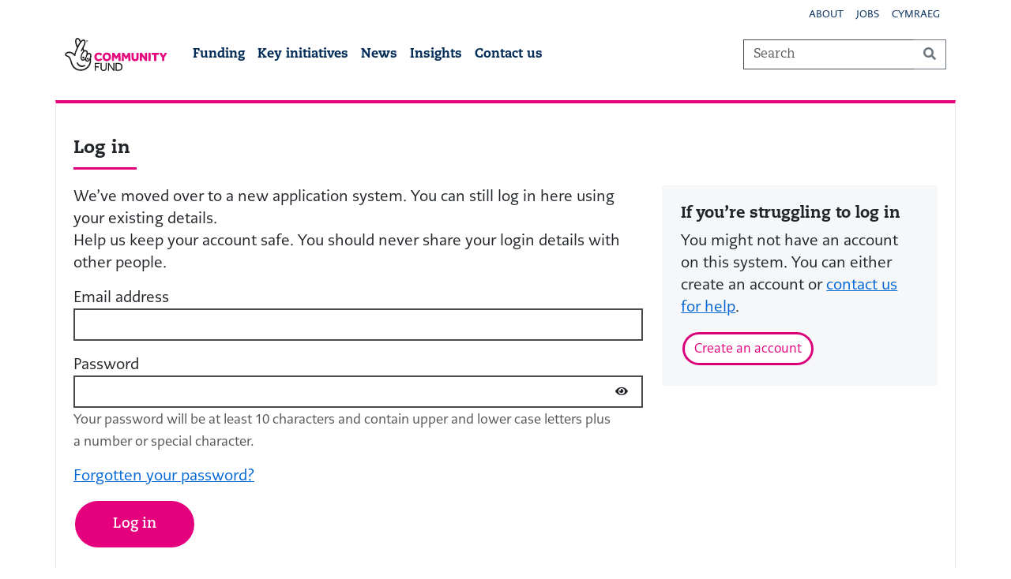

--- FILE ---
content_type: text/html; charset=utf-8
request_url: https://account.tnlcommunityfund.org.uk/Account/Login
body_size: 4220
content:

<!DOCTYPE html>
<html lang="en">
<head>
    <meta charset="utf-8" />
    <meta name="viewport" content="width=device-width, initial-scale=1.0" />
    <title>Login - The National Lottery Community Fund</title>
    <link href="https://cdn.jsdelivr.net/npm/bootstrap@5.3.2/dist/css/bootstrap.min.css" rel="stylesheet" integrity="sha384-T3c6CoIi6uLrA9TneNEoa7RxnatzjcDSCmG1MXxSR1GAsXEV/Dwwykc2MPK8M2HN" crossorigin="anonymous">
    <link rel="stylesheet" href="/css/site.css" />

    <script src="/lib/jquery/dist/jquery.min.js"></script>

    <!-- CSS -->
    <link rel="stylesheet" href="/css/_tnlcf.css" />
    <link rel="stylesheet" href="/lib/font-awesome/css/all.min.css" />

    <!-- FONTS -->
    <link rel="stylesheet" href="https://use.typekit.net/isx5yfw.css">

    <!-- ADDITIONAL CSS -->

</head>
<body>
        <a class="visually-hidden-focusable" href="#main">Skip to main content</a>
        <header>


            <nav class="py-0 d-none d-lg-block">
    <div class="container d-flex flex-wrap">
        <ul class="nav me-auto">
        </ul>
        <ul class="nav">
            <li class="nav-item"><a href="https://www.tnlcommunityfund.org.uk/about" class="nav-link nav-link-primary px-2">About</a></li>
            <li class="nav-item"><a href="https://www.tnlcommunityfund.org.uk/jobs" class="nav-link nav-link-primary px-2">Jobs</a></li>
            <li class="nav-item"><a href="" class="nav-link nav-link-primary px-2 lang-select-cy">Cymraeg</a></li>
        </ul>
    </div>
</nav>
<nav class="navbar navbar-expand-lg navbar-toggleable-lg mb-lg-4 mt-4 mt-lg-0 ">
    <div class="container">
        <a class=" navbar-brand" href="/">
            <img class="bi me-2" width="130" height="42" role="img" aria-label="The National Lottery Community Fund logo" src="/img/site-logo.svg" />
            <span class="visually-hidden">The National Lottery Community Fund</span>
        </a>
        <div>
            <button class="navbar-toggler border-0" type="button" id="navbarSearchToggler" data-bs-toggle="collapse" data-bs-target="#navbarSearch" aria-controls="navbarSearch" aria-expanded="false" aria-label="Toggle search">
                <span><i class="fas fa-search"></i></span>
                <br />
                <span class="nav-toggler-text ">SEARCH</span>
            </button>
            <button class="navbar-toggler border-0" type="button" id="navbarMenuToggler" data-bs-toggle="collapse" data-bs-target="#navbarMenu" aria-controls="navbarMenu" aria-expanded="false" aria-label="Toggle navigation">
                <span><i class="fas fa-bars"></i></span>
                <br />
                <span class="nav-toggler-text">MENU</span>
            </button>
        </div>

        <div class="tnlcf-burger-menu navbar-collapse collapse d-lg-inline-flex" id="navbarMenu">
            <ul class="navbar-nav flex-grow-1">

                <li class="nav-item">
                    <a href="https://www.tnlcommunityfund.org.uk/funding" class="nav-link px-2 nav-link-secondary">Funding</a>
                </li>
                <li class="nav-item">
                    <a href="https://www.tnlcommunityfund.org.uk/key-initiatives" class="nav-link px-2 nav-link-secondary">Key initiatives</a>
                </li>
                <li class="nav-item">
                    <a href="https://www.tnlcommunityfund.org.uk/news" class="nav-link px-2 nav-link-secondary">News</a>
                </li>
                <li class="nav-item">
                    <a href="https://www.tnlcommunityfund.org.uk/insights" class="nav-link px-2 nav-link-secondary">Insights</a>
                </li>
                <li class="nav-item">
                    <a href="https://www.tnlcommunityfund.org.uk/contact" class="nav-link px-2 nav-link-secondary">Contact us</a>
                </li>
                <li class="nav-item d-block d-lg-none">
                    <a href="https://www.tnlcommunityfund.org.uk/about" class="nav-link px-2 nav-link-secondary">About us</a>
                </li>
                <li class="nav-item d-block d-lg-none">
                    <a href="https://www.tnlcommunityfund.org.uk/jobs" class="nav-link px-2 nav-link-secondary">Jobs</a>
                </li>

            </ul>
            <div class="nav-lang d-lg-none py-3">
                <p>This page is also available in Welsh</p>
                <button class="btn btn btn-outline-dark btn-rounded footer-text me-2 lang-select-en" id="langEnglish">English</button>  <button class="btn btn-outline-dark btn-rounded footer-text lang-select-cy" id="langWelsh">Cymraeg</button>
            </div>
        </div>
        <div class="col-12 col-lg-auto mt-3 mt-lg-0">
            <form method="get" action="https://www.google.co.uk/search">
                <div class="navbar-collapse collapse" id="navbarSearch">
                    <div class="input-group ">
                        <input type="search" name="q" class="form-control form-control-search border-1 border-end-0" placeholder="Search" aria-label="Search">
                        <input type="hidden" name="q" value="site:www.tnlcommunityfund.org.uk" />
                        <button class="btn btn-header-search btn-nomargin btn-outline-secondary border-start-0 rounded-0 border-1" type="submit" id="search-button" aria-label="Submit site search"><i class="fas fa-search"></i></button>
                    </div>
                </div>
            </form>
        </div>
    </div>
</nav>





        </header>
        <div class="container main-body">
            <main role="main" id="main" class="pb-3">
                <div class="container">

                    <h1 class="title-underline">Log in</h1>

<div class="row">
    <div class="col-md-8">
        <div>
            <p>We’ve moved over to a new application system. You can still log in here using your existing details. <br />
            Help us keep your account safe. You should never share your login details with other people.</p>
        </div>
        




        <form id="applicationContinue" method="POST" novalidate="novalidate" action="/Account/Login">

            <div class="form-group pb-3">
                <label for="emailAddress">Email address</label>
                <input type="email" class="form-control" id="emailAddress" name="emailAddress" aria-describedby="emailHelp" value="">
                <small id="emailHelp" class="form-text text-muted"></small>
            </div>

            <div class="form-group pb-3">
                <label for="password">Password</label>
                <input type="password" class="form-control" id="password" name="password" maxlength="50" required>
                <button class="btn btn-sm btn-password" type="button" onclick="togglePassword(this)" aria-label="Show password"> <span class="fas fa-eye"></span></button>
                <small id="passwordHelp" class="form-text text-muted">
                    <span id="characters">Your password will be at least 10 characters and contain upper and lower case letters plus a number or special character.</span><br />
                </small>
            </div>

            <div class="pb-3">
                <a href="/Account/ForgotPassword">Forgotten your password?</a>
            </div>


            <button type="submit" id="submitForm" class="btn btn-tnl btn-big px-5">Log in</button>

        <input name="__RequestVerificationToken" type="hidden" value="CfDJ8AHIj_hs5fhNsh2RA1RGheDfjPVlOQPGZtXGQNuZ9rpgRl_pjsc-LWhy4ftVEUOSWS6lEBvmzjTJgXH13hpITDDOv20bSGsLD39wpCm1EpYTR1PBeboa3CbH1G0pR720fgSbonM1d5M92Hp3TLXSoN8" /></form>
    </div>
    <div class="col-md-4">
        <div class="background-panel p-4">
            <h2 class="fs-5">If you’re struggling to log in</h2>
            <p>
                You might not have an account on this system. You can either create an account or <a href="https://www.tnlcommunityfund.org.uk/about/contact-us">contact us for help</a>.
            </p>
            <a class="btn btn-outline-tnl" href="/Account/Register">Create an account</a>
        </div>

    </div>

</div>
                </div>
            </main>
        </div>
        <footer class="border-top footer">
            <div class="container">
    <div class="row">        
        <div class="col-md-8">
            <h2 class="subtitle-std">Quick links</h2>
            <div class="row">
                <div class="col-md-6 f-quick-links-1">
                    <ul class="quicklinks-list footer-text">
                        <li><a href="https://www.tnlcommunityfund.org.uk/contact">Contact us</a></li>
                        <li><a href="https://www.tnlcommunityfund.org.uk/jobs">Jobs</a></li>
                        <li><a href="https://www.tnlcommunityfund.org.uk/about/customer-service/welsh-language-scheme">Welsh Language Standards</a></li>
                        <li><a href="https://www.tnlcommunityfund.org.uk/about/customer-service/equalities">Equalities</a></li>
                        <li><a href="https://www.tnlcommunityfund.org.uk/about/customer-service/accessibility">Accessibilities</a></li>
                        <li><a href="https://www.tnlcommunityfund.org.uk/about/customer-service/data-protection">Data Protection</a></li>
                        <li><a href="https://www.tnlcommunityfund.org.uk/about/customer-service/freedom-of-information">Freedom of Information</a></li>
                    </ul>
                </div>
                <div class="col-md-6 f-quick-links-2">
                    <h3 class="visually-hidden">Quick links continued</h3>
                    <ul class="quicklinks-list footer-text">
                        <li><a href="https://www.tnlcommunityfund.org.uk/about/customer-service/corporate-documents">Corporate documents</a></li>
                        <li><a href="https://www.tnlcommunityfund.org.uk/about/customer-service/supplier-zone">Tender and Contract Opportunities</a></li>
                        <li><a href="https://www.tnlcommunityfund.org.uk/about/customer-service/safeguarding">Safeguarding</a></li>
                        <li><a href="https://www.tnlcommunityfund.org.uk/about/customer-service/privacy-policy">Privacy Policy</a></li>
                        <li><a href="/Account/CookiePolicy">Cookies</a></li>
                        <li><a href="/Home/AccessibilityStatement">Accessibility Statement</a></li>
                        <li><a href="https://www.tnlcommunityfund.org.uk/about/customer-service/terms-of-use">Terms</a></li>
                    </ul>
                </div>
            </div>
        </div>
        <div class="col-md-4">
            <p class="subtitle-std">The National Lottery Community Fund</p>
            <p class="footer-text mb-0">England and UK-wide: 0345 410 2030 | <a href="mailto:general.enquiries@tnlcommunityfund.org.uk">Email<span class="visually-hidden">: &nbsp; England and UK-wide</span></a></p>
            <p class="footer-text mb-0">Northern Ireland: 0289 055 1455 | <a href="mailto:enquiries.ni@tnlcommunityfund.org.uk">Email <span class="visually-hidden">: &nbsp; Northern Ireland</span></a></p>
            <p class="footer-text mb-0">Scotland: 0300 123 7110 | <a href="mailto:advicescotland@tnlcommunityfund.org.uk">Email <span class="visually-hidden">: &nbsp; Scotland</span></a></p>
            <p class="footer-text">Wales: 0300 123 0735 | <a href="mailto:wales@tnlcommunityfund.org.uk">Email <span class="visually-hidden">: &nbsp; Wales</span></a></p>
            <h3 class="subtitle-std">Language</h3>
            <div class="language-selector pb-3">
                <button class="btn btn btn-outline-light btn-rounded footer-text lang-select-en" id="langEnglishFooter">English</button>  <button class="btn btn-outline-light btn-rounded footer-text lang-select-cy" id="langWelshFooter">Cymraeg</button>
            </div>
        </div>
    </div>
</div>



        </footer>
        <script src="https://cdn.jsdelivr.net/npm/bootstrap@5.3.2/dist/js/bootstrap.bundle.min.js" integrity="sha384-C6RzsynM9kWDrMNeT87bh95OGNyZPhcTNXj1NW7RuBCsyN/o0jlpcV8Qyq46cDfL" crossorigin="anonymous"></script>
        <script src="/lib/js-cookie/js.cookie-2.2.1.min.js"></script>
        <script src="/js/site.js?v=9I2y0eOMYPEecF3_Dyr6NQejUctFkDvPSJBN0JKM_Jo"></script>
        <script src="/js/cost-breakdown.js?v=kqNn62aHvd_JwEX_uLT1U9E2BXyOvEbBqdoMH8PJKnU"></script>
</body>
</html>


--- FILE ---
content_type: text/css
request_url: https://account.tnlcommunityfund.org.uk/css/site.css
body_size: 2054
content:
/* Please see documentation at https://docs.microsoft.com/aspnet/core/client-side/bundling-and-minification
for details on configuring this project to bundle and minify static web assets. */

a.navbar-brand {
    white-space: normal;
    text-align: center;
    word-break: break-all;
}

/* Provide sufficient contrast against white background */
a {
    color: #0366d6;
}

.btn-primary {
    color: #fff;
    background-color: #1b6ec2;
    border-color: #1861ac;
}

.nav-pills .nav-link.active, .nav-pills .show > .nav-link {
    color: #fff;
    background-color: #1b6ec2;
    border-color: #1861ac;
}

html {
    font-size: 14px;
}
@media (min-width: 768px) {
    html {
        font-size: 16px;
    }
}

body {
    font-family: 'caecilia-sans-text';
    display: flex;
    min-height: 100vh;
    flex-direction: column;
}

.border-top {
    border-top: 1px solid #e5e5e5;
}
.border-bottom {
    border-bottom: 1px solid #e5e5e5;
}

.box-shadow {
    box-shadow: 0 .25rem .75rem rgba(0, 0, 0, .05);
}

button.accept-policy {
    font-size: 1rem;
    line-height: inherit;
}

html {
    position: relative;
    min-height: 100%;
}

.main-body {
    flex: 1 0 auto;
    padding-bottom: 30px;
}

input:focus,
.form-control:focus,
.form-select:focus {
    border-color: #d63384;
    box-shadow: 0 0 0 0.25rem #d63384;
}
/************* FOOTER **************/

.footer {
    font-size: 16px;
    color: #fff;
    background-color: #333;
    padding: 25px 0;
}

.form-control {
    border: 1px solid #898d91;
}

.footer a {
    color: #e9e9e9;
}

.footer .btn-link {
    padding: 0;
    color: #fff;
    text-decoration: underline;
}

.footer .section-title {
    font-weight: 800;
    font-size: 1.2rem;
    margin-bottom: .75em;
    color: #fff;
    font-family: caecilia,sans-serif;
}

.no-margin {
    margin-bottom: 0 !important;
}

.footer .contact {
    margin-bottom: 20px;
}

    .footer .contact p {
        margin-bottom: .2em;
    }

    .footer .contact .contact-phone {
        display: inline-block;
        padding-right: 10px;
        margin-right: 10px;
        border-right: 1px solid hsla(0,0%,79.2%,.5);
    }

    .footer .contact .contact-email {
        text-decoration: underline;
    }

.footer .quicklinks-list {
    list-style-type: none;
    padding-left: 0px;
}

    .footer .quicklinks-list li {
        margin: 0;
        padding: 0;
    }

    .footer .quicklinks-list a {
        display: inline-block;
        padding: 0 0 .5em;
    }

.footer-delivered {
    font-weight: bold;
    font-size: 1.2rem;
    font-family: effra;
}
.tnlcf-app-stats {
    color: #e5007d;
    font-weight: bold;
}
.tnlcf-app-stats-block {
    border-right: 1px solid #e5e5e5;
}

.tnl-tooltip {
    position: relative;
    display: inline-block;
    border-bottom: 1px dotted black;
}

    .tnl-tooltip .tnl-tooltiptext {
        visibility: hidden;
        font-size: 1rem;
        width: 500px;
        background-color: #e5007d;
        color: #fff;
        text-align: center;
        border-radius: 6px;
        padding: 8px 5px 5px 5px;
        /* Position the tooltip */
        position: absolute;
        z-index: 1;
        left: 30px;
    }

    .tnl-tooltip:hover .tnl-tooltiptext {
        visibility: visible;
    }

/* This is for the text comparison on the astral plane scheduler display */
.colourful {
    white-space: pre-wrap; /* Allows wrapping of preformatted text */
    word-wrap: break-word; /* Breaks long words to prevent overflow */
}

.colourful ins {
    background-color: #90fa90;
    text-decoration: none;
}

.colourful del {
    background-color: #ffc6c6;
}

.colourful br {
    display: none !important;
}

.colourful .highlight {
    border: 3pt solid blue;
    padding: 2px;
    transition: border 0.15s ease;
}

--- FILE ---
content_type: text/css
request_url: https://account.tnlcommunityfund.org.uk/css/_tnlcf.css
body_size: 8836
content:
.main-body {
    background-color: #fff;
    border: 1px solid hsla(0,0%,79.2%,.5);
    border-top: 4px solid #e5007d;
    margin-bottom: 20px;
    padding: 20px 10px;
    font-size: 19px;
}


/**** MAIN STYLE *****/

.title-underline {
    font-size: 23px;
    font-family: caecilia,sans-serif;
    margin-bottom: 1.2rem;
}

    .title-underline:after {
        content: "";
        display: block;
        width: 80px;
        padding-top: 10px;
        border-bottom: 3px solid #e5007d;
    }

.title-tnl {
    color: #e5007d;
}

.title {
    font-weight: 800;
    line-height: 1.2;
}

.title-s4 {
    font-size: 19px;
}

.sub-title-sideline {
    padding-left: 10px;
    padding-top: 10px;
    padding-bottom: 10px;
    border-left: 3px solid #e5007d;
}

.title-no-underline {
    font-weight: 800;
    margin: 0 0 20px;
    margin-top: 24px;
    font-size: 23px;
    font-family: caecilia,sans-serif;
    margin-bottom: 1.2rem;
    padding-top: 24px;
}

.text-spacing {
    padding-top: 12px;
}

.header-h1 {
    font-size: 22px;
}

.header-h2 {
    font-size: 20px;
}

.subtitle-tnl {
    font-family: caecilia,sans-serif;
    font-size: 21px;
    font-weight: 800;
    color: #e5007d;
    text-decoration: none;
    margin-bottom: 3px;
}

.subtitle-tnl-underline {
    font-family: caecilia,sans-serif;
    font-size: 1.3rem;
    font-weight: bold;
    color: #e5007d;
}

    .subtitle-tnl-underline:after {
        content: "";
        display: block;
        width: 80px;
        padding-top: 10px;
        border-bottom: 3px solid #e5007d;
    }

.subtitle-tnl-small {
    font-family: caecilia,sans-serif;
    font-size: 1rem;
    font-weight: bold;
    color: #e5007d;
}

.subtitle-std {
    font-family: caecilia,sans-serif;
    font-size: 19px;
    font-weight: bold;
}

.subtitle-std-underline {
    font-family: caecilia,sans-serif;
    font-size: 1rem;
    font-weight: bold;
}

    .subtitle-std-underline:after {
        content: "";
        display: block;
        width: 80px;
        padding-top: 10px;
        border-bottom: 3px solid #e5007d;
    }

.subheader {
    font-size: 21px;
}

.tnlcf-burger-menu {
    font-family: 'caecilia';
}

/********** BUTTON STYLES **********/

.btn {
    margin: 2px;
}

.btn-nomargin {
    margin: 0px;
}

.btn-tnl {
    background-color: #e5007d;
    color: #fff;
    font-family: 'caecilia';
}

    .btn-tnl:active,
    .btn-tnl:focus {
        border-color: #d63384;
        box-shadow: 0 0 0 0.25rem #d63384;
    }

    .btn-tnl:hover {
        color: #fff;
        background-color: #990053;
        outline: none;
    }

    .btn-tnl.btn-sm {
        font-family: 'caecilia-sans-text';
    }

.btn-outline-tnl {
    border-color: #e5007d;
    color: #e5007d !important;
    border: 3px solid #db0079;
    text-align: center;
    border-radius: 50px;
    background: #ffffff;
}

.btn-tnl-outline {
    padding: 0.66rem 1rem;
    font-family: 'caecilia-sans-text';
    border-radius: 50px;
    font-weight: bold;
}

.btn-tnl-outline-sm {
    padding: 0.33rem 0.5rem;
    font-family: 'caecilia-sans-text';
    border-radius: 50px;
    font-weight: bold;
}

.btn-outline-tnl:active,
.btn-outline-tnl:focus {
    border-color: #d63384;
    box-shadow: 0 0 0 0.25rem #d63384;
}

.btn-outline-tnl:hover {
    border-color: #990053;
    color: #990053;
}

.btn-big {
    font-family: caecilia;
    line-height: 1;
    font-weight: 700;
    color: #fff;
    background-color: #e5007d;
    text-decoration: none;
    border: none;
    border-radius: 50px;
    vertical-align: top;
    display: inline-block;
    -webkit-appearance: none;
    font-size: 18px;
    padding: 20.5px 20px;
    padding-right: 30px;
    padding-left: 30px;
}

.btn-rounded {
    border-radius: 50px;
}


.btn-small {
    padding-top: 8.5px;
    padding-bottom: 8.5px;
    font-size: 13px;
    background-color: #e5007d;
}

.btn-outline {
    background-color: transparent !important;
    color: #db0079 !important;
    border: 3px solid #db0079;
}

.btn-bar {
    background-color: #e5007d !important;
    color: white !important;
    text-align: left;
    font-size: 1.5rem;
}

.accordion-button {
    border: 0px !important;
    border-radius: 0 0 0.5rem 0 !important;
}

.accordion-item {
    border: 0px !important;
}

.accordion-button:after {
    background-image: url("data:image/svg+xml,<svg xmlns='http://www.w3.org/2000/svg' viewBox='0 0 16 16' fill='%23ffffff'><path fill-rule='evenodd' d='M1.646 4.646a.5.5 0 0 1 .708 0L8 10.293l5.646-5.647a.5.5 0 0 1 .708.708l-6 6a.5.5 0 0 1-.708 0l-6-6a.5.5 0 0 1 0-.708z' stroke='white' stroke-width='1.5'/></svg>") !important;
    font-size: 2rem;
}

.btn-header-search:active,
.btn-header-search:focus {
    border-color: #d63384;
    box-shadow: 0 0 0 0.25rem #d63384;
}

.btn-outline-secondary-tnl {
    color: #6c757d;
    border-color: #6c757d;
}

    .btn-outline-secondary-tnl:hover {
        color: #fff;
        background-color: #d63384;
        border-color: #6c757d;
    }

.dropdown-menu-wide {
    min-width: max-content !important;
}

/********** TEXT STYLING **********/
.text-small {
    font-size: 16px;
}

.text-medium {
    font-size: 18px;
}

.parent-inherit {
    color: inherit;
    text-decoration: inherit;
}

.separation-border {
    border-right: 1px solid hsla(0,0%,79.2%,.5);
}

.text-small-spacing {
    padding-top: 6px;
    width: 720px;
}

.text-medium-spacing {
    padding-top: 12px;
    width: 720px;
}

.text-large-spacing {
    padding-top: 24px;
    width: 720px;
}

/********** MICROSOFT EDGE SPECIFIC STYLING **********/

input::-ms-reveal,
input::-ms-clear {
    display: none;
}

/*************** NAVIGATION ********************/

.form-nav-links .nav-item .nav-link {
    padding: 0.5rem 2rem;
    color: #e5007d;
}

.form-nav-links .nav-link:hover {
    text-decoration: underline;
    color: #990053;
}

.form-nav-links .nav-item {
    font-size: 1rem;
    font-weight: 800;
}

.form-nav-back {
    color: #e5007d;
    text-decoration: none;
    font-size: 1rem;
    font-weight: 800;
}

    .form-nav-back:hover, .form-nav-back:focus, .form-nav-back:active {
        color: #5c003a !important;
        text-decoration: none;
    }

.form-nav-links .nav-item .nav-link.active {
    color: #000;
    text-decoration: none;
}


.nav-link-primary {
    text-decoration: none;
    font-size: 13px;
    text-transform: uppercase;
    color: #002b57;
}

    .nav-link-primary:hover, .nav-link-primary:focus, .nav-link-primary:active {
        text-decoration: underline;
        color: #002b57 !important;
    }

.nav-link-secondary {
    font-weight: 800;
    text-decoration: none;
    color: #002b57;
}

    .nav-link-secondary:hover, .nav-link-secondary:focus, .nav-link-secondary:active {
        color: #e5007d;
    }

.nav-link-tnlcf {
    color: #e5007d;
}

.nav-link.active {
    color: #e5007d;
}

    .nav-link-tnlcf:hover, .nav-link-tnlcf:focus, .nav-link-tnlcf:active {
        color: #e5007d !important;
    }

.nav-toggler-text {
    font-size: 11px;
    font-weight: 800;
}

.navbar-toggler {
    font-size: 24px;
}

    .navbar-toggler:active, .navbar-toggler:focus {
        color: #e5007d;
        outline: none;
        box-shadow: none;
    }

#start-new-application-btn {
    position: absolute;
    right: 0.25rem;
    bottom: -2rem;
    padding-left: 2.5rem;
    padding-right: 2.5rem;
    padding-top: 1rem;
    padding-bottom: 1rem;
}

@media screen and (max-width: 991px) {

    #start-new-application-btn {
        position: inherit;
        padding-left: 2.5rem;
        padding-right: 2.5rem;
        padding-top: 1rem;
        padding-bottom: 1rem;
    }
}

/************ HEADINGS STYLE APPLIED **********/
h1.title-underline {
    font-weight: 800;
    margin: 0 0 20px;
    margin-top: 24px;
}

h2 {
    font-weight: 800;
    font-family: caecilia;
}

/************ MODAL STUFF **********/
.tnlcf-modal .modal-header {
    border-bottom: none;
    padding-left: 1rem !important;
    padding-right: 1rem !important;
    padding-top: 1rem !important;
    padding-bottom: 0rem !important;
}

    .tnlcf-modal .modal-header .modal-title {
        font-weight: bold;
        font-size: 1.5rem;
    }

.tnlcf-modal .modal-body {
    padding-top: 0.5rem !important;
    padding-bottom: 0.5rem !important;
}

.tnlcf-modal .modal-footer {
    justify-content: flex-start;
    border-top: none;
}

#expiry-countdown {
    font-size: 3rem;
    font-weight: bold;
}

.modal-content {
    border: 2px solid rgba(0,0,0,.2);
    border-radius: 1rem;
    padding: 2rem;
}


/****************** FORM ELEMENTS ****************/

label {
    font-family: caecilia-sans-text;
    font-size: 19px;
    line-height: 1.35;
}

.navbar {
    z-index: 1000;
}

.navbar-z-over9000 {
    z-index: 9000;
}

.form-control, .form-select {
    border: 2px solid rgb(74, 74, 74);
    border-radius: 0px;
    font-family: caecilia-sans-text;
    font-weight: 400;
    font-size: 19px;
    line-height: 1.35;
}

.form-control-search {
    font-family: caecilia;
    font-size: 1rem;
}

.form-control-error {
    border-left: 3px solid #c6183d;
    padding-left: 10px;
}

    .form-control-error:focus-within {
        background-color: rgba(255,255,0,.5);
    }

.input-group .input-group-text {
    border: 2px solid rgb(74, 74, 74);
    border-radius: 0rem;
}

.input-group .input-group-prefix {
    border: 2px solid rgb(74, 74, 74);
    border-right: none;
    border-radius: 0rem;
}

.input-group .input-group-suffix {
    border: 2px solid rgb(74, 74, 74);
    border-left: none;
    border-radius: 0rem;
}

.form-control-prefix {
    border-left: none;
}

.form-control-suffix {
    border-right: none;
}

.form-check-input {
    transform: scale(1.5);
    border: 1px solid #000000;
}

    .form-check-input:checked {
        background-color: #000000;
        border: 1px solid #000000;
    }

    .form-check-input:focus {
        border-color: #d63384;
        box-shadow: 0 0 0 0.25rem #d63384;
    }

.form-contrrol .caecilia-text {
    font-family: caecilia;
}

.optional-label {
    color: #555;
    font-weight: 400;
    margin-left: 5px;
}

.success-save-text {
    color: #0075b0;
}

.word-count {
    background-color: #edeff3;
    font-weight: 800;
    border-bottom-left-radius: 4px;
}

    .word-count.warning {
        background-color: rgba(250, 205, 145, 1);
    }

    .word-count.danger {
        color: white;
        background-color: #c6183d;
    }

.word-count-message {
    background-color: #F6F7F9;
    border-bottom-right-radius: 4px;
}

    .word-count-message.warning {
        color: black;
        background-color: #fdedd8;
    }

    .word-count-message.danger {
        color: black;
        background-color: #fcf3f5;
    }

.word-count, .word-count-message {
    padding: 10px 12px;
    display: inline-block;
}

.btn-password {
    float: right;
    position: relative;
    left: -0.5rem;
    top: -2.4rem;
    z-index: 2;
}

.markdown-help-text h2, .markdown-help-text h3 {
    font-family: caecilia,sans-serif;
    font-size: 19px;
    font-weight: 800;
    color: #e5007d;
    text-decoration: none;
    margin-bottom: 3px;
}

markdown-help-text p {
    padding-bottom: 0px;
}

.text-muted {
    color: #555 !important;
}

.markdown-intro-text h2 {
    font-size: 23px;
    font-family: caecilia,sans-serif;
    margin-bottom: 1.2rem;
}

    .markdown-intro-text h2:after {
        content: "";
        display: block;
        width: 80px;
        padding-top: 10px;
        border-bottom: 3px solid #e5007d;
    }

.markdown-intro-text h3 {
    font-family: caecilia,sans-serif;
    font-size: 19px;
    font-weight: 800;
    text-decoration: none;
    margin-bottom: 3px;
}

markdown-intro-text p {
    padding-bottom: 0px;
}

.save-info {
    padding-top: 3rem;
}

    .save-info p {
        font-size: 1.1rem;
        font-weight: bold;
    }

.bg-not-started {
    background-color: #dbdbdb;
}

.cost-breakdown-container {
    background-color: #f6f7f9;
}
/****************** FOOTER STYLE ****************/
.quicklinks-list a {
    text-decoration: none;
}

    .quicklinks-list a:hover {
        text-decoration: underline;
    }


/****************** MEDIA QUERIES ****************/

@media screen and (max-width: 991px) {

    .navbar {
        z-index: 1000;
    }

    .navbar-collapse {
        background-color: rgb(244, 244, 244);
        box-shadow: rgb(0 0 0 / 15%) 0px 20px 30px 0px;
        position: absolute;
        top: 100%;
        left: 0%;
        width: 100%;
        z-index: 777;
    }

    .nav-item {
        border-bottom: 1px solid #e6e6e6;
    }

    .nav-link-secondary {
        text-align: center;
        padding: 10px;
    }

    .nav-lang {
        background-color: #eaeaea;
        text-align: center;
    }

        .nav-lang > button {
            font-weight: 700;
            padding: 8px 20px 9px;
            border: 2px solid;
        }


    .tnlcf-burger-menu {
        border-top: 4px solid #e5007d;
    }
}

@media screen and (max-width: 768px) {
    .quicklinks-list a {
        padding: 1em 0 !important;
    }

    .quicklinks-list > li {
        border-bottom: 1px solid #4d4d4d;
    }

    .f-quick-links-2 {
        margin-top: -12px;
    }
}

/********** FORM PREVIEWS **********/
.preview-table thead tr th {
    background-color: #e5007d;
    color: #fff;
    font-family: caecilia;
}

    .preview-table thead th, td {
        padding: 1rem;
    }

.preview-table tbody tr > th {
    padding: 1rem;

}

.preview-table tbody tr > td, th {
    padding: 1rem;
}

.preview-table-question {
    font-weight: 800;
    padding: 1rem;
}

.preview-table-guidance {
    padding: 1rem;
}

/****** form errors card *******/
.form-errors {
    font-weight: 800;
}

.form-errors-header {
    background-color: #c6183d;
}

.form-warning-header {
    background-color: #fd7e14;
}

.form-errors-body {
    color: #c6183d;
    border: 3px solid #c6183d;
    padding: 0.5rem 1rem;
}

.form-warning-body {
    border: 3px solid #fd7e14;
    padding: 0.5rem 1rem;
}

    .form-errors-body p:last-of-type {
        margin-bottom: 0;
    }

.error-header-text {
    font-size: 1.35rem;
    font-family: 'caecilia-sans-text';
    margin-bottom: 0;
}

label p {
    margin-bottom: 0px;
    display: inline;
}

.nav-sub-info {
    color: #6c757d;
    font-size: 16px;
    font-weight: normal;
    margin-bottom: 0;
}

/****** UTILITIES *******/

.background-panel {
    background-color: rgb(246, 247, 249);
}

.app-bar-info {
    font-family: caecilia;
    font-weight: 800;
}

    .app-bar-info .text-muted {
        color: #555 !important;
    }


.table-variant-question td:first-of-type:before {
    content: "⮑ ";
}

/****** SECTION LINKS *******/

.section-links {
    list-style: none;
    margin: 0;
    padding: 0;
}

    .section-links a {
        color: #0075b0;
        display: block;
        margin: -6px;
        font-weight: 800;
        text-decoration: none;
        transition: background-color .14s ease-in;
        max-width: 23.5em;
        background-repeat: no-repeat;
        background-position: calc(100% - 12px) 50%;
        background-size: 20px;
        padding: 12px 32px 12px 12px;
        background-image: url("data:image/svg+xml;charset=utf-8,%3Csvg xmlns='http://www.w3.org/2000/svg' width='20' height='20'%3E%3Cpath fill='none' stroke='%23174c9f' stroke-miterlimit='10' stroke-width='2' d='M8 6l4 4-4 4'/%3E%3C/svg%3E");
    }

        .section-links a:hover {
            background-color: #0075b0;
            color: #fff;
            background-image: url("data:image/svg+xml;charset=utf-8,%3Csvg xmlns='http://www.w3.org/2000/svg' width='20' height='20'%3E%3Cpath fill='none' stroke='%23ffffff' stroke-miterlimit='10' stroke-width='2' d='M8 6l4 4-4 4'/%3E%3C/svg%3E");
        }

/** SULLIVAN **/
.fa-dragon {
    color: red;
}

.fa-lock-red {
    color: red;
}
.fa-lock-open {
    color: lawngreen;
}

/****** FORM HEADER *******/
.no-border {
    border: 0px;
}

.step-nav, .step-nav a {
    font-family: caecilia-sans-text;
    font-size: 15px;
    font-weight: 800;
    color: #e5007d;
    text-decoration: none;
    padding-top: 12px;
    padding-bottom: 18px;
}

    .step-nav a:hover, .step-nav li:hover {
        color: #5C003A;
    }


.user-nav {
    font-size: 15px;
    padding: 12px;
    padding-bottom: 20px;
}

    .user-nav a {
        font-family: caecilia-sans-text;
        font-size: 15px;
        font-weight: 400;
        color: #e5007d;
        text-decoration: none;
    }

        .user-nav a:hover {
            color: #5C003A;
        }

@media only screen and (max-width: 991px) {

    .user-nav {
        font-size: 15px;
        padding-top: 20px;
        border-bottom: 1px solid hsla(0,0%,79.2%,.5);
        margin-bottom: 2rem;
    }

    .no-border {
        border: 0px;
    }
}

.nav-logout-link {
    font-size: 18px;
}

    .nav-logout-link:hover {
        text-decoration: none;
    }

/****** STAFF HEADER *******/
.user-status {
    font-size: 17px;
    border-bottom: 1px solid hsla(0,0%,79.2%,.5);
    padding-bottom: 10px;
    margin-bottom: 20px;
}

.o-badge.o-badge--primary {
    background-color: #e5007d;
}

.o-badge, .o-badge .icon {
    display: inline-block;
    vertical-align: middle;
}

.o-badge {
    color: #fff;
    background-color: #333;
    font-weight: 700;
    padding: 6px 10px;
    font-size: 13px;
    line-height: 1;
}

/****** USER ACCOUNT SUMMARY *******/

.tools-filter-form {
    display: -ms-flexbox;
    display: flex;
    -ms-flex-flow: row wrap;
    flex-flow: row wrap;
    margin-bottom: 20px;
}

    .tools-filter-form .tools-filter-form__item {
        -ms-flex: 0 0 auto;
        flex: 0 0 auto;
        margin-right: 20px;
        padding-bottom: 10px;
    }

        .tools-filter-form .tools-filter-form__item:last-of-type {
            margin-right: 0;
        }

    .tools-filter-form .tools-filter-form__actions {
        -ms-flex-item-align: end;
        align-self: flex-end;
        margin-bottom: 5px;
    }

    .tools-filter-form .tools-filter-form__item {
        -ms-flex: 0 0 auto;
        flex: 0 0 auto;
        margin-right: 20px;
        padding-bottom: 10px;
    }

.ff-label {
    display: block;
    margin-bottom: 5px;
    font-weight: 700;
}

.ff-text, .ff-textarea {
    padding: 6px 12px;
    border: 2px solid #4a4a4a;
    display: block;
    max-width: 100%;
}



.stats-grid {
    list-style: none;
    margin: 0;
    padding: 0;
}

    .stats-grid > .stats-grid__item {
        max-width: 100%;
        padding: 20px 0;
    }

    .stats-grid > .stats-grid__item {
        max-width: 100%;
        padding: 20px 0;
    }

.stat-block {
    display: -ms-flexbox;
    display: flex;
    -ms-flex-flow: column nowrap;
    flex-flow: column nowrap;
    -ms-flex: 1 1 0%;
    flex: 1 1 0%;
}

    .stat-block .stat-block__number {
        color: #e5007d;
        display: inline-block;
        margin: 5px 0;
        font-weight: 800;
        line-height: 1;
        font-size: 28px;
        font-family: sans-serif;
    }

    .stat-block .stat-block__caption {
        margin-top: 0;
        display: block;
        color: #333;
        font-weight: 700;
        text-transform: uppercase;
        font-size: 14px;
        font-family: sans-serif;
    }

/****** DASHBOARD *******/

.application-card {
    box-shadow: 0 2px 6px 1px rgb(0 0 0 / 10%);
    margin-bottom: 10px;
    padding: 12px;
    display: -ms-flexbox;
    display: flex;
    -ms-flex-flow: column nowrap;
    flex-flow: column nowrap;
    -ms-flex: 1 1 0%;
    flex: 1 1 0%;
}

.application-card-h2 {
    font-size: 20px
}

.application-card-amount {
    background-color: #f6f7f9;
    display: inline-block;
    vertical-align: baseline;
    padding: 6px 20px;
    border-radius: 50px;
    line-height: 1;
    position: relative;
}

.application-card-footer {
    border-top: 1px solid hsla(0,0%,79.2%,.5);
    padding-top: 10px;
    margin-top: auto;
}

.application-card-detail {
    display: block;
    color: #333;
    font-weight: 400;
    font-size: 16px;
    font-family: Trebuchet MS,sans-serif;
}

.application-card-actions {
    display: inline-block;
    vertical-align: middle;
    margin-right: 20px;
}

.application-card .info-items {
    display: grid;
    grid-template-columns: max-content auto;
}

    .application-card .info-items dt {
        grid-column-start: 1;
        padding-right: 1.5rem;
    }

    .application-card .info-items dd {
        grid-column-start: 2;
    }

.action-card {
    display: -ms-flexbox;
    display: flex;
    -ms-flex-flow: column nowrap;
    flex-flow: column nowrap;
    -ms-flex: 1 1 0%;
    flex: 1 1 0%;
    box-shadow: 0 2px 6px 1px rgb(0 0 0 / 10%);
    margin-bottom: 10px;
    padding: 12px;
}

.status-bar {
    list-style: none;
    padding: 0;
    display: -ms-flexbox;
    display: flex;
    margin: 0 0 10px;
    border: 1px solid rgba(0,0,0,.25);
}

.sb-bc-in-progress {
    background-color: #dbdbdb;
}

.sb-bc-complete {
    background-color: #4a9e2e;
}

.status-bar-step {
    -ms-flex: 1 1 auto;
    flex: 1 1 auto;
    height: 12px;
    border-right: 1px solid rgba(0,0,0,.25);
}

    .status-bar-step:last-child {
        border-right: none;
    }

/****** Available applications    *******/
.available-application-card {
    box-shadow: 0 2px 6px 1px rgb(0 0 0 / 10%);
    margin-bottom: 10px;
    padding: 12px;
    display: -ms-flexbox;
    display: flex;
    -ms-flex-flow: column nowrap;
    flex-flow: column nowrap;
    -ms-flex: 1 1 0%;
    flex: 1 1 0%;
    border-top: 4px solid #e5007d;
    background-color: #f6f7f9;
}

.available-application-card__header {
    font-family: caecilia;
}

    .available-application-card__header a {
        text-decoration: none;
    }

/****** CUSTOMER APPLICATION CARD *******/

.customer-application-card .app-card-body {
    padding: 0rem 1rem 1rem 1rem;
}

.customer-application-card .app-card-header {
    background-color: white;
    border-bottom: 0px;
}


/****** APPLICATION SUMMARY *******/

.bl-in-progress {
    border-left: 3px solid #f56600;
}

.bl-not-started {
    border-left: 3px solid #757575;
}

.bl-complete {
    border-left: 3px solid #4a9e2e;
}

.bc-in-progress {
    background-color: #f56600;
}

.bc-not-started {
    background-color: #757575;
}

.bc-complete {
    background-color: #4a9e2e;
}

.step-summary-data {
    font-size: 19px;
    border-top: 1px solid hsla(0,0%,79.2%,.5);
    margin-top: 10px;
}

.section-summary-header {
    background-color: #f6f7f9;
    font-weight: 700;
    align-items: center;
    min-height: 50px;
}

    .section-summary-header h2 {
        margin: 0;
    }

    .section-summary-header .header-status-block {
        min-width: 130px;
    }

    .section-summary-header .subtitle-std {
        font-size: 21px;
        font-weight: 800;
        color: #000;
        text-decoration: none;
    }

        .section-summary-header .subtitle-std:hover {
            color: #0075b0;
            text-decoration: underline;
        }

    .section-summary-header .status {
        color: #fff;
        text-align: center;
        font-size: 20px;
        font-weight: 800;
        padding: 10px;
        min-width: 160px;
        text-decoration: none;
        color: #fff;
    }

    .section-summary-header .edit-link {
        font-size: 16px;
        font-weight: 400;
        text-decoration: none;
    }

        .section-summary-header .edit-link:hover {
            text-decoration: underline;
        }

.show-hide-toggle, .show-hide-toggle-welsh {
    font-size: 18px;
    font-weight: 700;
    text-decoration: none;
    color: #333;
}

    .show-hide-toggle:before {
        content: 'Hide ';
    }

    .show-hide-toggle.collapsed:before {
        content: 'Show ';
    }

    .show-hide-toggle-welsh:before {
        content: 'Cuddio ';
    }

    .show-hide-toggle-welsh.collapsed:before {
        content: 'Dangos ';
    }

/****** ALL APPLICATIONS *******/
.split-nav {
    padding: .5em;
    margin-bottom: 20px;
    border-top: 1px solid hsla(0,0%,79.2%,.5);
    display: -ms-flexbox;
    display: flex;
    -ms-flex-pack: justify;
    justify-content: space-between;
}


/************************************ COOKIE BANNER ****************************************/
.cookie-banner {
    background-color: #f6f7f9;
}

/************************************ APPLICATION BANNER ****************************************/
.banner {
    padding: .75em 20px;
    border-left: 5px solid #dfe0e2;
    background-color: #f6f7f9;
    margin-bottom: 20px;
}

.browser-download {
    text-align: center;
}

/************************************ APPLICATION FORM STYLE ****************************************/

.list-errors {
    list-style: none;
    padding-left: 0;
}

.form-question-text {
    font-weight: 700;
    margin-bottom: 5px;
    font-size: 19px;
}

    .form-question-text p {
        margin-bottom: 0px;
        display: inline;
    }

.form-question-group-legend {
    font-weight: 700;
    margin-bottom: 5px;
    font-size: 19px;
}

span .for-question-text {
}

fieldset {
    padding-bottom: 5px;
}

.feedback-box {
    background-color: #f9e9f2;
    border-top: 4px solid #e5007d;
}


/****** MEDIA QUERIES *******/

@media only screen and (min-width: 760px) {

    .user-status {
        display: -ms-flexbox;
        display: flex;
        -ms-flex-align: center;
        align-items: center;
    }

        .user-status .user-status__current {
            -ms-flex: 1 1 auto;
            flex: 1 1 auto;
        }

        .user-status .user-status__actions {
            -ms-flex: 0 0 auto;
            flex: 0 0 auto;
        }

    .application-card {
        padding: 20px 40px 20px 20px;
    }

    .action-card {
        padding: 20px 40px 20px 20px;
    }

    .programme-header {
        text-transform: uppercase;
        font-weight: 800;
    }

    .programme-header-normal {
        font-weight: 800;
    }

    .available-programme-header {
        font-weight: 800;
    }

    .step-summary-data:not(.is-stacked) {
        display: -ms-flexbox;
        display: flex;
        -ms-flex-pack: start;
        justify-content: flex-start;
    }

    .step-summary-data-q {
        -ms-flex-preferred-size: 260px;
        flex-basis: 260px;
        padding: 10px;
        padding-left: 0;
        border-right: 1px solid hsla(0,0%,79.2%,.5);
        font-weight: 700;
    }

    .step-summary-data-l {
        padding: 10px;
        padding-right: 0;
        -ms-flex-negative: 1;
        flex-shrink: 1;
        margin-left: auto;
    }
}

@media only screen and (min-width: 620px) {
    .stats-grid {
        display: -ms-flexbox;
        display: flex;
        -ms-flex-wrap: wrap;
        flex-wrap: wrap;
    }

        .stats-grid > .stats-grid__item:nth-child(3n - 2) {
            padding-left: 0;
        }

        .stats-grid > .stats-grid__item:nth-child(-n+3) {
            border-top: none;
        }

        .stats-grid > .stats-grid__item {
            display: -ms-flexbox;
            display: flex;
            -ms-flex: 0 0 33.3%;
            flex: 0 0 33.3%;
            border-top: 1px solid hsla(0,0%,79.2%,.5);
            border-right: 1px solid hsla(0,0%,79.2%,.5);
            padding: 20px;
        }

    .s-progress-bar {
        display: -ms-flexbox;
        display: flex;
        -ms-flex-align: center;
        align-items: center;
        padding-left: 10px;
    }

        .s-progress-bar h2 {
            flex: 1 1 auto;
        }

    .s-progress-bar-marker {
        flex: 0 0 160px;
    }
}

@media only screen and (min-width: 360px) {
    .btn-small {
        padding-top: 8.5px;
        padding-bottom: 8.5px;
        font-size: 16px;
        border-radius: 50px;
        font-weight: 700;
    }
}

/******GENERIC/RESPONSIVE CLASSES******/

.no-padding, .no-p {
    padding: 0 !important;
}

/*** Bootstrap columns - No padding cols need to have at least 30 padding in an axis to work with Bootstrap col-xx-# ***/
.col-no-padding-left, .col-no-pl, .col-no-ps {
    padding-left: 0px !important;
    padding-right: 30px !important;
}

.col-no-padding-right, .col-no-pr, .col-no-pe {
    padding-right: 0px !important;
    padding-left: 30px !important;
}

.col-3px-padding-left, .col-3px-pl, .col-3px-ps {
    padding-left: 3px !important;
    padding-right: 27px !important;
}

.col-3px-padding-right, .col-3px-pr, .col-3px-pe {
    padding-right: 3px !important;
    padding-left: 27px !important;
}

.col-no-padding-top, .col-no-pt {
    padding-top: 0px !important;
}

.col-no-padding-bottom, .col-no-pb {
    padding-bottom: 0px !important;
}

.disabled-strike {
    position: relative;
    overflow: hidden;
    font-size: 1rem;
    display: inline-block;
}

    .disabled-strike::before {
        content: '';
        position: absolute;
        top: 50%;
        left: 50%;
        width: 120%;
        height: 2px;
        background-color: red;
        transform: translate(-50%, -50%) rotate(-15deg);
        transform-origin: center;
    }

--- FILE ---
content_type: text/javascript
request_url: https://account.tnlcommunityfund.org.uk/js/site.js?v=9I2y0eOMYPEecF3_Dyr6NQejUctFkDvPSJBN0JKM_Jo
body_size: 2313
content:
// Please see documentation at https://docs.microsoft.com/aspnet/core/client-side/bundling-and-minification
// for details on configuring this project to bundle and minify static web assets.

// Write your JavaScript code.
$(document).ready(function () {
    let langCookie = Cookies.get(".AspNetCore.Culture");
    let url = new URL(window.location.href);
    let culture = "";

    if (url.href.search("culture%3Dcy-GB") !== -1) {
        culture = "cy-GB";        
    }
    else {
        culture = url.searchParams.get('culture');
    }

    if ((culture && culture === "cy-GB") && (langCookie === undefined || langCookie === "c=en-GB|uic=en-GB")) {
        Cookies.set('.AspNetCore.Culture', 'c=cy-GB|uic=cy-GB');
        location.reload();
    }

    if (langCookie === "c=en-GB|uic=en-GB") {
        $(".lang-select-en").css("active");
    } else if (langCookie === "c=cy-GB|uic=cy-GB")
        $(".lang-select-cy").css("active");

    $(".lang-select-en").on('click', function () {
        Cookies.set('.AspNetCore.Culture', 'c=en-GB|uic=en-GB');
        location.reload();
    });

    $(".lang-select-cy").on('click', function () {
        Cookies.set('.AspNetCore.Culture', 'c=cy-GB|uic=cy-GB');
        location.reload();
    });

    $("#navbarSearchToggler").on('click', function () {
        $("#navbarMenu").removeClass("show");
    });

    $("#navbarMenuToggler").on('click', function () {
        $("#navbarSearch").removeClass("show");
    });

    $(window).click(function () {
        $("#navbarSearch").removeClass("show");
        $("#navbarMenu").removeClass("show");
    });

    $('.navbar').click(function (event) {
        event.stopPropagation();
    });

    if ($('.btn-password')) {
        // For screen reader users who Tab across the password eye
        $(document).on('keyup', function (e) {
            var keyCode = e.keyCode || e.which;

            if (keyCode == 9 && !$(e.target).hasClass('.btn-password')) {
                // 9 = Tab key  && we're not tabbed onto a passworded field
                const passwordedFields = document.getElementsByClassName("btn-password");
                for (var i = 0; i < passwordedFields.length; i++) {
                    // For all passworded fields change the type back to password (hide the password)
                    passwordedFields[i].previousElementSibling.setAttribute('type', 'password');
                    // and for all password field buttons (eye icon) - reset to the eye without the slash
                    passwordedFields[i].children[0].classList.remove("fa-eye-slash")
                    passwordedFields[i].children[0].classList.add('fa-eye');

                }

            }
        });
    }

    if ($('.form-errors')) {
        $('.form-errors').attr("tabindex", -1).focus();
    }
});

function togglePassword(element, ariaTextLang = "English") {
    $(element).siblings("input").each(function () {
        // if password is hidden show password
        if ($(element).find(">:first-child").hasClass('fa-eye')) {

            $(element).find(">:first-child").removeClass('fa-eye').addClass('fa-eye-slash');
            $(this).attr('type', 'text').focus();
            if (ariaTextLang == "English") {
                $(element).attr('aria-label', 'Hide password');
            }
            if (ariaTextLang == "Welsh") {
                $(element).attr('aria-label', 'Cuddio cyfrinair');
            }

            // hide password when field is exited, this ignores when toggle button is clicked

            $(this).one('blur', function (e) {
                    $(this).attr('type', 'password');
                $(element).find(">:first-child").removeClass("fa-eye-slash").addClass('fa-eye');
                if (ariaTextLang == "English") {
                    $(element).attr('aria-label', 'Show password');
                }
                if (ariaTextLang == "Welsh") {
                    $(element).attr('aria-label', 'Dangos cyfrinair');
                }
            });
        }
        else { // else hide password
            $(element).find(">:first-child").removeClass('fa-eye-slash').addClass('fa-eye');
            $(this).attr('type', 'password');
        }
    });
}

function containsUppercase(str) {
    return /[A-Z]/.test(str);
}

function containsLowercase(str) {
    return /[a-z]/.test(str);
}

function containsSpecialOrNum(str) {
    return /[\d-!$%^&*()_+|~=`{}\[\]:\/;<>?,.@#]/.test(str);
}

function getWordCount(wordString) {
    var words = wordString.split(" ");
    words = words.filter(function (words) {
        return words.length > 0
    }).length;
    return words;
}

--- FILE ---
content_type: text/javascript
request_url: https://account.tnlcommunityfund.org.uk/js/cost-breakdown.js?v=kqNn62aHvd_JwEX_uLT1U9E2BXyOvEbBqdoMH8PJKnU
body_size: 1395
content:
$(document).ready(function () {
    var fieldCount = 0;
    //Loop through each row to see if it should be hidden or not
    $(".cost-row").each(function () {
        $(this).css("display", "none");
        var currentAmountInput = $(this).find("#amount-input");
        if (parseFloat(currentAmountInput.val()) === 0) {
            currentAmountInput.val("")
        }

        if (currentAmountInput.val() !== "" || fieldCount == 0) {
            $(this).css("display", "");
        }

        fieldCount = fieldCount + 1;
    });

    CalculateTotal();

    //Updates total everytime the amount is changed
    $(document).on("input", "#amount-input", function () {
        CalculateTotal();
    });

    //Adds a row by finding the first row that is not visible in the list
    $("#add-cost").on("click", function () {
        $(".cost-row").each(function () {
            if (!$(this).is(":visible")) {
                $(this).css("display", "");
                return false;
            }
        });
    });
});

function CalculateTotal() {
    var sum = 0;
    var isWelsh = ($("#isWelsh").val() === "true");
    var currentAmountInput;
    //Adds each amount on every row to the total
    $(".cost-row").each(function () {
        currentAmountInput = $(this).find("#amount-input");
        sum = sum + Number(currentAmountInput.val());
    });

    if (isWelsh) {
        $(".amount-total").text("Cyfanswm: £" + sum);
    }
    else {
        $(".amount-total").text("Total: £" + sum);
    }  
}

function RemoveCost(rowNum) {
    var rowCount = 0;

    $(".cost-row").each(function () {
        if ($(this).is(":visible")) {
            rowCount = rowCount + 1;
        }
    });

    //Clear item field
    $(".item-input-" + rowNum).val(null);
    //Clear amoutn field
    $(".amount-input-" + rowNum).val("");

    //This stops the first and only row from being removed
    if (rowCount !== 1) {
        $(".cost-row-" + rowNum).css("display", "none");
    }

    CalculateTotal();
}

--- FILE ---
content_type: image/svg+xml
request_url: https://account.tnlcommunityfund.org.uk/img/site-logo.svg
body_size: 6252
content:
<svg xmlns="http://www.w3.org/2000/svg" viewBox="0 0 611.2 198.43"><path d="M222.83 129.55a26.71 26.71 0 0 1-21.89 10.39 27.34 27.34 0 0 1-10.39-1.94 23.4 23.4 0 0 1-13.3-13.41 27.92 27.92 0 0 1-1.88-10.39 28.39 28.39 0 0 1 1.85-10.36 24.19 24.19 0 0 1 5.23-8.25 23.86 23.86 0 0 1 8.1-5.45 27 27 0 0 1 10.39-2 32.36 32.36 0 0 1 11.87 2.14 20.36 20.36 0 0 1 9.19 7.5l-8.62 8.7a16.65 16.65 0 0 0-4.94-4.5 12.64 12.64 0 0 0-6.56-1.69 14 14 0 0 0-5.52 1 11.31 11.31 0 0 0-4.09 2.88 12.66 12.66 0 0 0-2.55 4.31 16.62 16.62 0 0 0 0 10.79 12.91 12.91 0 0 0 2.62 4.35 11.69 11.69 0 0 0 4.09 2.87 13.28 13.28 0 0 0 5.34 1 14.07 14.07 0 0 0 7-1.52 18.4 18.4 0 0 0 5.27-4.75zM250 139.86a26.31 26.31 0 0 1-10.21-2 24.84 24.84 0 0 1-8.1-5.38 24.14 24.14 0 0 1-5.35-8.18 29 29 0 0 1 0-20.71 24 24 0 0 1 13.45-13.52 28.19 28.19 0 0 1 20.45 0 24 24 0 0 1 8.11 5.34 24.6 24.6 0 0 1 5.31 8.18 29 29 0 0 1 0 20.71 24 24 0 0 1-13.42 13.56 26.49 26.49 0 0 1-10.24 2zm0-12.23a11.81 11.81 0 0 0 5.12-1.07 11.06 11.06 0 0 0 3.8-2.91 13 13 0 0 0 2.36-4.35 17.78 17.78 0 0 0 0-10.61 13 13 0 0 0-2.36-4.35 11.18 11.18 0 0 0-3.8-2.91 12.78 12.78 0 0 0-10.24 0 11.28 11.28 0 0 0-3.8 2.91 12.84 12.84 0 0 0-2.35 4.35 17.57 17.57 0 0 0 0 10.61 12.84 12.84 0 0 0 2.35 4.35 11.16 11.16 0 0 0 3.8 2.91 11.81 11.81 0 0 0 5.12 1.07zm32.48-38.1h12.46L306.88 111l11.71-21.44h12.53l2.29 49.15h-13.2L319 109.87l-8.63 16.8h-7.14l-9.58-16.8-1 28.81H280.2zm58.61 0h12.45L365.48 111l11.71-21.44h12.53l2.28 49.12h-13.18l-1.18-28.81-8.64 16.8h-7.14l-9.58-16.8-1 28.81H338.8zm56.74 0h13v28.81a11 11 0 0 0 1.88 6.64q1.88 2.58 6.23 2.58c2.89 0 5-.88 6.19-2.62a11.23 11.23 0 0 0 1.84-6.6V89.53h13.23v30a22.33 22.33 0 0 1-1.55 8.51 17.92 17.92 0 0 1-4.38 6.45 19.5 19.5 0 0 1-6.71 4.06 25 25 0 0 1-8.51 1.4 25.22 25.22 0 0 1-8.55-1.4 19.73 19.73 0 0 1-6.74-4 17.74 17.74 0 0 1-4.39-6.41 22.6 22.6 0 0 1-1.54-8.59zm49.69 0h11.86l18.87 27.41V89.53h12.9v49.15H480l-19.61-28.22v28.22h-12.87zm51.37 0h13.05v49.15h-13.05zM532.94 101h-15.11V89.53h43.26V101h-15v37.73h-13.15zm47.68 18.08l-17.47-29.55h15l9.58 17.54 9-17.54h14.47L593.66 119v19.67h-13z" fill="#e50b7e"/><path d="M177.53 150.24h29.52v6.06h-22.76v14.37h17.33v6h-17.33v20.57h-6.76zm34.58 0h6.77v27.47a27.54 27.54 0 0 0 .56 5.81 11.73 11.73 0 0 0 1.94 4.55A8.77 8.77 0 0 0 225 191a14.34 14.34 0 0 0 5.81 1 14.11 14.11 0 0 0 5.74-1 8.87 8.87 0 0 0 3.67-2.92 12 12 0 0 0 1.94-4.55 28.22 28.22 0 0 0 .56-5.81v-27.48h6.76v29.09a24.36 24.36 0 0 1-1.12 7.51 16.91 16.91 0 0 1-3.42 6 16 16 0 0 1-5.81 4.06 24.1 24.1 0 0 1-16.63 0 16.2 16.2 0 0 1-5.85-4.06 16.4 16.4 0 0 1-3.45-6 24.36 24.36 0 0 1-1.13-7.51zm44.54 0h6.83l25.65 36.7v-36.7h6.62v47H289l-25.72-36.78v36.78h-6.62zm45.99 0h15.71a36.15 36.15 0 0 1 10.25 1.37 21.38 21.38 0 0 1 8.07 4.3 20 20 0 0 1 5.28 7.36 26.69 26.69 0 0 1 1.9 10.57 25.86 25.86 0 0 1-1.9 10.32 20.14 20.14 0 0 1-5.28 7.33 21.77 21.77 0 0 1-8.1 4.33 35.85 35.85 0 0 1-10.29 1.41h-15.64zm15.5 40.93q8.81 0 13.7-4.33t4.9-12.86q0-8.59-4.72-13.14t-14.09-4.54h-8.53v34.87zM144 89.48a13.22 13.22 0 0 0-7.88 3.15c.8-9.19-2.61-16-8.91-18.36a16.5 16.5 0 0 0-11.81.52l-5.12-12.33c4.72-11.55 13-25.61 13-37.16 0-8.91-4.5-15.48-13.16-15.48-5.25 0-11 4.3-15.42 9.86C88.66 6.3 82.36 0 75.55 0 64.79 0 60.33 10.77 60.33 19.94c0 7.61 2.09 20.21 10.24 38.06a325.45 325.45 0 0 0-14.7 38.3c-6.55-6.82-17.31-13.64-30.95-13.64a31.61 31.61 0 0 0-17.84 5C2.62 90.8 0 95 0 99.46c0 6.55 4.46 11 11.28 12.86 11.8 3.14 17 12.59 21.51 31.22 8.13 33.58 29.11 53.78 61.38 53.78a62 62 0 0 0 61.9-61.93 72.08 72.08 0 0 0-1.31-13.39 53.15 53.15 0 0 0 2.36-7.87C160 99.71 154.5 89.48 144 89.48" fill="#1d1d1b"/><path d="M124.53 81.58c5.48 2.54 5.9 13.94.39 27.58-4.46 13.13-10.88 21.15-16.86 21.19-4.71 0-8.65-3.34-8.65-12.26 0-16.8 13.8-41.73 25.12-36.51m-56.6-61.64c0-5.5 2.36-12.06 7.62-12.06q5.49 0 13.37 17.31A140 140 0 0 0 75 48c-4.73-12.34-7.09-21.52-7.09-28.09" fill="#fff"/><path d="M94.17 189.46c-27.54 0-46.43-19.16-53.78-47.76-5-19.68-11.28-32.79-27.28-37-1.83-.53-5.24-1.84-5.24-5.25 0-3.69 6-8.93 17.05-8.93 13.07 0 23.87 8 31.21 18.68l5.61-2.09c.83-10.75 6.31-25.45 15.91-46 12.06-26 24.32-43.67 32.46-43.44 2.6.06 5.69 3.14 5.69 7.6 0 10.76-9.49 26.88-17.78 44.43-.83 1.76-4.61 10.08-4.61 10.08l5.42 2.34c1.78-3 5.46-10.17 6-11.37l4.06 9c-8.65 7.36-16.26 24.66-16.26 38.32 0 10 4.46 16.19 11 18.29 6 1.85 11.8.07 16.26-5.18 1.06 6.31 5.25 11.75 13.38 11.75 7.2 0 11.91-4.13 15.49-11.22 1.3 33.06-26 57.73-54.57 57.73" fill="#fff"/><path d="M150 113.09c-1.84 11-8.54 23.29-16.79 23.29-7.87 0-7.4-10.43-5.57-16.73 2.88-11.28 10.56-23.08 16.33-23.08 5.25 0 7.6 7.08 6 16.52" fill="#fff"/><path d="M122.17 168.38c-23.36 13.26-45.08 4.79-53.28-19.4l6.79-3.18c6.68 19.7 25.92 25.1 43.73 15.83zm-6.36-50.55a6.1 6.1 0 1 1-6.09-6.09 6.09 6.09 0 0 1 6.09 6.09m25.66 7.38a5.49 5.49 0 1 1-5.48-5.49 5.48 5.48 0 0 1 5.48 5.49M131.16 25.18a5.47 5.47 0 0 1-2.18-.43 5.37 5.37 0 0 1-1.76-1.19 5.7 5.7 0 0 1-1.22-1.78 5.61 5.61 0 0 1-.43-2.18 5.7 5.7 0 0 1 .43-2.19 5.61 5.61 0 0 1 1.18-1.76 5.53 5.53 0 0 1 1.82-1.19 5.38 5.38 0 0 1 2.2-.45 5.32 5.32 0 0 1 2.18.45 5.5 5.5 0 0 1 2.92 2.95 5.53 5.53 0 0 1 .44 2.19 5.44 5.44 0 0 1-.44 2.18 5.68 5.68 0 0 1-1.17 1.78 5.47 5.47 0 0 1-4 1.62zm0-1.07a4.37 4.37 0 0 0 1.75-.34 4.29 4.29 0 0 0 2.29-2.39 4.89 4.89 0 0 0 0-3.53 4.3 4.3 0 0 0-.91-1.44 4.5 4.5 0 0 0-1.38-1 4.48 4.48 0 0 0-3.47 0 4.59 4.59 0 0 0-1.4 1 4.49 4.49 0 0 0-.92 1.44 5 5 0 0 0 0 3.53 4.34 4.34 0 0 0 .92 1.43 4.08 4.08 0 0 0 1.38 1 4.36 4.36 0 0 0 1.74.3zm-1.93-7.36h2.17a2.44 2.44 0 0 1 .91.15 1.84 1.84 0 0 1 .62.4 1.26 1.26 0 0 1 .36.53 1.54 1.54 0 0 1 .11.59 1.83 1.83 0 0 1-.27 1 1.68 1.68 0 0 1-.83.66l1.38 2.34h-1.22l-1.26-2.19h-.9v2.17h-1.07zm2.13 2.61a1 1 0 0 0 .72-.24.89.89 0 0 0 .22-.64.79.79 0 0 0-.24-.63 1.22 1.22 0 0 0-.77-.2h-1v1.71z" fill="#1d1d1b"/></svg>